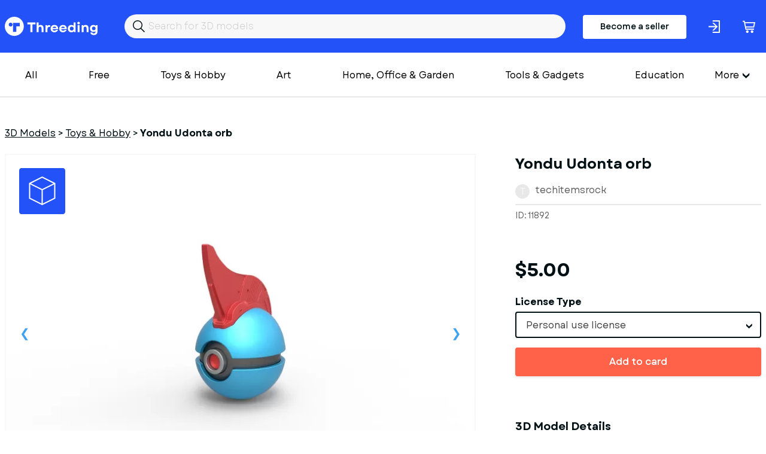

--- FILE ---
content_type: text/html; charset=utf-8
request_url: https://www.threeding.com/3d-model/11892-yondu-udonta-orb
body_size: 8436
content:
<!doctype html>
<html lang="en" class="theme_threeding">
<head>
    <meta charset="utf-8">
    <meta name="viewport" content="width=device-width, initial-scale=1, maximum-scale=1.0, user-scalable=no">
    <link href="/assets/common.css?f45c1a87" rel="stylesheet" type="text/css">
    
    

<title>Yondu Udonta orb  3D Printing Model - Threeding</title><link rel="canonical" href="https://www.threeding.com/3d-model/11892-yondu-udonta-orb"/><meta property="og:title" content="Yondu Udonta orb  3D Printing Model - Threeding" /><meta property="og:url" content="https://www.threeding.com/3d-model/11892-yondu-udonta-orb" /><script type="application/ld+json">{
    "@context": "https:\/\/schema.org\/",
    "@type": "Product",
    "name": "Yondu Udonta orb",
    "image": "https:\/\/cdn.threeding.com\/pi\/t3x0\/4YmtKUSDQ5wRYj8Qbjt3x0-agmg.webp",
    "description": "Model dimensions:\n- ball diameter - 70 mm\n- height - 117.5 mm\n- length - 86.3 mm\n\nThe model consists of parts: Bottom part, Button part 1,2, Central part, Fin, Top part.",
    "brand": {
        "@type": "Brand",
        "name": "Threeding"
    },
    "sku": "THR11892",
    "offers": {
        "@type": "Offer",
        "url": "https:\/\/www.threeding.com\/3d-model\/11892-yondu-udonta-orb",
        "priceCurrency": "USD",
        "price": "5.00",
        "priceValidUntil": "2032-08-10",
        "availability": "https:\/\/schema.org\/InStock",
        "itemCondition": "https:\/\/schema.org\/NewCondition"
    }
}</script><meta name="csrf-token" content="QQ3f7MSOCs1SuMfg2z12TDukrgIgSZFwsIEKm3NFrbombpHcCXzcMSmEeTECQqXdrepUFfVTDFMX2YAsLsfc9MPQ67b5XrF4VQfvsL6Fv2gIocDvvO7PTkkCo89imuAQ">
    <link rel="icon" type="image/x-icon" href="/favicon.ico">

    <!-- Google tag (gtag.js) -->
    <script async src="https://www.googletagmanager.com/gtag/js?id=G-775SS4K18B"></script>
    <script>
		window.dataLayer = window.dataLayer || [];

		function gtag() {
			dataLayer.push(arguments);
		}

		gtag('js', new Date());
		gtag('config', 'G-775SS4K18B', {'anonymize_ip': true});
    </script>

    </head>
<body>

<header>

    <div class="container">
        <div class="inner">
            <a href="/" id="logo">Threeding</a>
            <form id="header-search" method="get" action="/category/all">
                <input id="header-search-input" name="keyword" value="" placeholder="Search for 3D models">
            </form>

                            <a href="/become-seller" class="button-become-seller login-pop">Become a seller</a>
                        
                <div class="login-header login-popup" rel="uxt-header__login-trigger-icon"></div>

            
            <a href="/cart">
                <div class="basket">
                    <div class="icon"></div>
                                            <span id="shopping-cart-count-indicator" class="shopping-cart-count empty"
                              rel="uxt-header__shopping-cart-count">0</span>
                                    </div>
            </a>


        </div>
    </div>


</header>


<div class="main-menu-wrapper">
    <div class="container">


        <nav id="main-menu" itemscope="itemscope" itemtype="https://schema.org/SiteNavigationElement">

            <ul class='visible-links'>
                <li><a href="/category/all">All</a></li>
                <li><a href="/category/free">Free</a>
                </li>

                
                    <li><a href="/category/toys-hobby">Toys &amp; Hobby</a></li>
                
                    <li><a href="/category/art">Art</a></li>
                
                    <li><a href="/category/home-office-garden">Home, Office &amp; Garden</a></li>
                
                    <li><a href="/category/tools-gadgets">Tools &amp; Gadgets</a></li>
                
                    <li><a href="/category/education">Education</a></li>
                
                    <li><a href="/category/fashion">Fashion</a></li>
                
                    <li><a href="/category/historical">Historical</a></li>
                
                    <li><a href="/category/other">Other</a></li>
                
                    <li><a href="/category/adult">Adult</a></li>
                            </ul>
            <div class="wrapper-more">
                <div class="hamburger">More</div>
                <ul class='hidden-links hidden'>
                    
                        
                    
                                                    <li><a href="/category/art">Art</a></li>
                        
                    
                                                    <li><a href="/category/home-office-garden">Home, Office &amp; Garden</a></li>
                        
                    
                                                    <li><a href="/category/tools-gadgets">Tools &amp; Gadgets</a></li>
                        
                    
                                                    <li><a href="/category/education">Education</a></li>
                        
                    
                                                    <li><a href="/category/fashion">Fashion</a></li>
                        
                    
                                                    <li><a href="/category/historical">Historical</a></li>
                        
                    
                                                    <li><a href="/category/other">Other</a></li>
                        
                    
                                                    <li><a href="/category/adult">Adult</a></li>
                        
                                    </ul>
            </div>

            <div class="mobile-main-menu">
                <div class="mobile-menu-header">
                    <div class="mobile-menu-bar-wrapper">
                        <div class="mobile-menu-bar"></div>
                        <div class="mobile-menu-bar"></div>
                        <div class="mobile-menu-bar"></div>
                    </div>
                    <div class="mobile-menu-close"></div>
                    Categories
                </div>
                <ul class="mobile-menu-items">
                    <li><a href="/category/all">All</a></li>
                                            <li><a href="/category/toys-hobby">Toys &amp; Hobby</a></li>
                                            <li><a href="/category/art">Art</a></li>
                                            <li><a href="/category/home-office-garden">Home, Office &amp; Garden</a></li>
                                            <li><a href="/category/tools-gadgets">Tools &amp; Gadgets</a></li>
                                            <li><a href="/category/education">Education</a></li>
                                            <li><a href="/category/fashion">Fashion</a></li>
                                            <li><a href="/category/historical">Historical</a></li>
                                            <li><a href="/category/other">Other</a></li>
                                            <li><a href="/category/adult">Adult</a></li>
                                    </ul>
            </div>
        </nav>


    </div>
</div>
<div id="wrapper-website">


    
    <section class="model-single">
        <div class="container">
            <ol class="breadcrumb" itemscope="" itemtype="https://schema.org/BreadcrumbList">
                <li itemprop="itemListElement" itemscope="" itemtype="https://schema.org/ListItem"
                    class="breadcrumb-item">
                    <a itemprop="item" href="https://www.threeding.com"><span itemprop="name">3D Models</span></a> >
                    <meta itemprop="position" content="1">
                </li>
                <li itemprop="itemListElement" itemscope="" itemtype="https://schema.org/ListItem"
                    class="breadcrumb-item">
                    <a itemprop="item" href="/category/toys-hobby"><span
                                itemprop="name">Toys &amp; Hobby</span></a> >
                    <meta itemprop="position" content="2">
                </li>
                <li class="breadcrumb-item active" itemprop="itemListElement" itemscope=""
                    itemtype="https://schema.org/ListItem">
                    <span itemprop="name" >Yondu Udonta orb</span>
                    <meta itemprop="position" content="3">
                </li>
            </ol>

            <div class="columns">

                <div class="col-xxl-8 col-xl-8">
                    <div id="model-single-inner">

                        <div class="model-single-gallery-wrapper ">

                            <div class="threed-view-button">3d model viewer</div>
                                                            <script>
									var __thr3dv = ["https:\/\/cdn.threeding.com\/3dviewer\/tphG\/4YmtJlhfFJ4254pggFtphG\/1-3WsMNA.3dvx","https:\/\/cdn.threeding.com\/3dviewer\/tphG\/4YmtJlhfFJ4254pggFtphG\/2-12Rtog.3dvx","https:\/\/cdn.threeding.com\/3dviewer\/tphG\/4YmtJlhfFJ4254pggFtphG\/3-49eUtH.3dvx","https:\/\/cdn.threeding.com\/3dviewer\/tphG\/4YmtJlhfFJ4254pggFtphG\/4-b85a5.3dvx","https:\/\/cdn.threeding.com\/3dviewer\/tphG\/4YmtJlhfFJ4254pggFtphG\/5-2WcVkw.3dvx","https:\/\/cdn.threeding.com\/3dviewer\/tphG\/4YmtJlhfFJ4254pggFtphG\/6-YxD3O.3dvx"]
                                </script>
                                <div id="threeding-3d-viewer"></div>
                            

                            <div class="model-gallery">
                                                                    <div>
                                        <div class="frame">
                                            <span class="helper">
                                            <img src="https://cdn.threeding.com/pi/t3x0/4YmtKUSDQ5wRYj8Qbjt3x0-87L0.webp"
                                                 alt="Yondu&#x20;Udonta&#x20;orb - Model preview 1">
                                            </span>
                                        </div>
                                    </div>
                                                                    <div>
                                        <div class="frame">
                                            <span class="helper">
                                            <img src="https://cdn.threeding.com/pi/xCmz/4YmtKe9uZBOKbNq5o6xCmz-oD9c.webp"
                                                 alt="Yondu&#x20;Udonta&#x20;orb - Model preview 2">
                                            </span>
                                        </div>
                                    </div>
                                                                    <div>
                                        <div class="frame">
                                            <span class="helper">
                                            <img src="https://cdn.threeding.com/pi/PUdu/4YmtKlIJWXtVdO2AdmPUdu-hxcs.webp"
                                                 alt="Yondu&#x20;Udonta&#x20;orb - Model preview 3">
                                            </span>
                                        </div>
                                    </div>
                                                                    <div>
                                        <div class="frame">
                                            <span class="helper">
                                            <img src="https://cdn.threeding.com/pi/0QNa/4YmtKsTVV6XeUgldGV0QNa-f8sb.webp"
                                                 alt="Yondu&#x20;Udonta&#x20;orb - Model preview 4">
                                            </span>
                                        </div>
                                    </div>
                                                                    <div>
                                        <div class="frame">
                                            <span class="helper">
                                            <img src="https://cdn.threeding.com/pi/v6oJ/4YmtL50FzS99mHsaZBv6oJ-Y7ma.webp"
                                                 alt="Yondu&#x20;Udonta&#x20;orb - Model preview 5">
                                            </span>
                                        </div>
                                    </div>
                                                                    <div>
                                        <div class="frame">
                                            <span class="helper">
                                            <img src="https://cdn.threeding.com/pi/TYni/4YmtLCdjXcuLYk4I3aTYni-wcT4.webp"
                                                 alt="Yondu&#x20;Udonta&#x20;orb - Model preview 6">
                                            </span>
                                        </div>
                                    </div>
                                                                    <div>
                                        <div class="frame">
                                            <span class="helper">
                                            <img src="https://cdn.threeding.com/pi/d1V7/4YmtLLTg2RdoDV4OCKd1V7-jhpy.webp"
                                                 alt="Yondu&#x20;Udonta&#x20;orb - Model preview 7">
                                            </span>
                                        </div>
                                    </div>
                                                                    <div>
                                        <div class="frame">
                                            <span class="helper">
                                            <img src="https://cdn.threeding.com/pi/MLBp/4YmtLaMvv8Ii32jtyoMLBp-X1HH.webp"
                                                 alt="Yondu&#x20;Udonta&#x20;orb - Model preview 8">
                                            </span>
                                        </div>
                                    </div>
                                                                    <div>
                                        <div class="frame">
                                            <span class="helper">
                                            <img src="https://cdn.threeding.com/pi/ue1v/4YmtLph563UJawxieRue1v-vdQe.webp"
                                                 alt="Yondu&#x20;Udonta&#x20;orb - Model preview 9">
                                            </span>
                                        </div>
                                    </div>
                                                                    <div>
                                        <div class="frame">
                                            <span class="helper">
                                            <img src="https://cdn.threeding.com/pi/wq6k/4YmtM49LpGSe5DUx0Vwq6k-23R8.webp"
                                                 alt="Yondu&#x20;Udonta&#x20;orb - Model preview 10">
                                            </span>
                                        </div>
                                    </div>
                                                                    <div>
                                        <div class="frame">
                                            <span class="helper">
                                            <img src="https://cdn.threeding.com/pi/QcVV/4YmtMKslFRsmReSvNCQcVV-9X7D.webp"
                                                 alt="Yondu&#x20;Udonta&#x20;orb - Model preview 11">
                                            </span>
                                        </div>
                                    </div>
                                                                    <div>
                                        <div class="frame">
                                            <span class="helper">
                                            <img src="https://cdn.threeding.com/pi/XhgN/4YmtMZGVorxuCAPjsVXhgN-qBK2.webp"
                                                 alt="Yondu&#x20;Udonta&#x20;orb - Model preview 12">
                                            </span>
                                        </div>
                                    </div>
                                                                    <div>
                                        <div class="frame">
                                            <span class="helper">
                                            <img src="https://cdn.threeding.com/pi/EaYX/4YmtMkRwLpdkaQoi7kEaYX-I6Gf.webp"
                                                 alt="Yondu&#x20;Udonta&#x20;orb - Model preview 13">
                                            </span>
                                        </div>
                                    </div>
                                                                    <div>
                                        <div class="frame">
                                            <span class="helper">
                                            <img src="https://cdn.threeding.com/pi/GjEs/4YmtMygbUJgDSfJBf1GjEs-egmM.webp"
                                                 alt="Yondu&#x20;Udonta&#x20;orb - Model preview 14">
                                            </span>
                                        </div>
                                    </div>
                                                                    <div>
                                        <div class="frame">
                                            <span class="helper">
                                            <img src="https://cdn.threeding.com/pi/uT3P/4YmtNCQOtV26aGjSk8uT3P-17fSy.webp"
                                                 alt="Yondu&#x20;Udonta&#x20;orb - Model preview 15">
                                            </span>
                                        </div>
                                    </div>
                                                                    <div>
                                        <div class="frame">
                                            <span class="helper">
                                            <img src="https://cdn.threeding.com/pi/2Tj2/4YmtNO1mp6UTLfslig2Tj2-56lN.webp"
                                                 alt="Yondu&#x20;Udonta&#x20;orb - Model preview 16">
                                            </span>
                                        </div>
                                    </div>
                                                                    <div>
                                        <div class="frame">
                                            <span class="helper">
                                            <img src="https://cdn.threeding.com/pi/bpky/4YmtNe4UgZx7B4Dyxlbpky-gB44.webp"
                                                 alt="Yondu&#x20;Udonta&#x20;orb - Model preview 17">
                                            </span>
                                        </div>
                                    </div>
                                                                    <div>
                                        <div class="frame">
                                            <span class="helper">
                                            <img src="https://cdn.threeding.com/pi/ZLfE/4YmtNuzTYsJCoL9vB5ZLfE-gmLd.webp"
                                                 alt="Yondu&#x20;Udonta&#x20;orb - Model preview 18">
                                            </span>
                                        </div>
                                    </div>
                                                                    <div>
                                        <div class="frame">
                                            <span class="helper">
                                            <img src="https://cdn.threeding.com/pi/CMqd/4YmtOAABGqHZ1kZw5nCMqd-Fnau.webp"
                                                 alt="Yondu&#x20;Udonta&#x20;orb - Model preview 19">
                                            </span>
                                        </div>
                                    </div>
                                                                    <div>
                                        <div class="frame">
                                            <span class="helper">
                                            <img src="https://cdn.threeding.com/pi/bNqx/4YmtOMrGUnSg9e0Y04bNqx-HkG8.webp"
                                                 alt="Yondu&#x20;Udonta&#x20;orb - Model preview 20">
                                            </span>
                                        </div>
                                    </div>
                                                                    <div>
                                        <div class="frame">
                                            <span class="helper">
                                            <img src="https://cdn.threeding.com/pi/Nc7y/4YmtOZVyifcTQsyO0kNc7y-13Kd6.webp"
                                                 alt="Yondu&#x20;Udonta&#x20;orb - Model preview 21">
                                            </span>
                                        </div>
                                    </div>
                                                                    <div>
                                        <div class="frame">
                                            <span class="helper">
                                            <img src="https://cdn.threeding.com/pi/7hDQ/4YmtOmDIfM88bBLdcm7hDQ-11ZF.webp"
                                                 alt="Yondu&#x20;Udonta&#x20;orb - Model preview 22">
                                            </span>
                                        </div>
                                    </div>
                                                                    <div>
                                        <div class="frame">
                                            <span class="helper">
                                            <img src="https://cdn.threeding.com/pi/rDQu/4YmtOyn6GGEK9q2yyMrDQu-157D7.webp"
                                                 alt="Yondu&#x20;Udonta&#x20;orb - Model preview 23">
                                            </span>
                                        </div>
                                    </div>
                                                                    <div>
                                        <div class="frame">
                                            <span class="helper">
                                            <img src="https://cdn.threeding.com/pi/aAt2/4YmtPBaAUxPDFa3SJHaAt2-dhhf.webp"
                                                 alt="Yondu&#x20;Udonta&#x20;orb - Model preview 24">
                                            </span>
                                        </div>
                                    </div>
                                                                    <div>
                                        <div class="frame">
                                            <span class="helper">
                                            <img src="https://cdn.threeding.com/pi/zPJa/4YmtPQrhH2sLf4JsUkzPJa-iiEY.webp"
                                                 alt="Yondu&#x20;Udonta&#x20;orb - Model preview 25">
                                            </span>
                                        </div>
                                    </div>
                                                                    <div>
                                        <div class="frame">
                                            <span class="helper">
                                            <img src="https://cdn.threeding.com/pi/zhuY/4YmtPhUXEEj2h9KgPRzhuY-6cVb.webp"
                                                 alt="Yondu&#x20;Udonta&#x20;orb - Model preview 26">
                                            </span>
                                        </div>
                                    </div>
                                                            </div>

                        </div>
                        <div class="model-gallery-navigation ">
                                                            <div><span><img src="https://cdn.threeding.com/pi/t3x0/4YmtKUSDQ5wRYj8Qbjt3x0-XP6n.webp"
                                          alt="Yondu&#x20;Udonta&#x20;orb - Model thumbnail 1"></span>
                                </div>
                                                            <div><span><img src="https://cdn.threeding.com/pi/xCmz/4YmtKe9uZBOKbNq5o6xCmz-NFTe.webp"
                                          alt="Yondu&#x20;Udonta&#x20;orb - Model thumbnail 2"></span>
                                </div>
                                                            <div><span><img src="https://cdn.threeding.com/pi/PUdu/4YmtKlIJWXtVdO2AdmPUdu-XKkx.webp"
                                          alt="Yondu&#x20;Udonta&#x20;orb - Model thumbnail 3"></span>
                                </div>
                                                            <div><span><img src="https://cdn.threeding.com/pi/0QNa/4YmtKsTVV6XeUgldGV0QNa-CW0c.webp"
                                          alt="Yondu&#x20;Udonta&#x20;orb - Model thumbnail 4"></span>
                                </div>
                                                            <div><span><img src="https://cdn.threeding.com/pi/v6oJ/4YmtL50FzS99mHsaZBv6oJ-f9YV.webp"
                                          alt="Yondu&#x20;Udonta&#x20;orb - Model thumbnail 5"></span>
                                </div>
                                                            <div><span><img src="https://cdn.threeding.com/pi/TYni/4YmtLCdjXcuLYk4I3aTYni-Zzkp.webp"
                                          alt="Yondu&#x20;Udonta&#x20;orb - Model thumbnail 6"></span>
                                </div>
                                                            <div><span><img src="https://cdn.threeding.com/pi/d1V7/4YmtLLTg2RdoDV4OCKd1V7-Ws7O.webp"
                                          alt="Yondu&#x20;Udonta&#x20;orb - Model thumbnail 7"></span>
                                </div>
                                                            <div><span><img src="https://cdn.threeding.com/pi/MLBp/4YmtLaMvv8Ii32jtyoMLBp-11cqm.webp"
                                          alt="Yondu&#x20;Udonta&#x20;orb - Model thumbnail 8"></span>
                                </div>
                                                            <div><span><img src="https://cdn.threeding.com/pi/ue1v/4YmtLph563UJawxieRue1v-lCIJ.webp"
                                          alt="Yondu&#x20;Udonta&#x20;orb - Model thumbnail 9"></span>
                                </div>
                                                            <div><span><img src="https://cdn.threeding.com/pi/wq6k/4YmtM49LpGSe5DUx0Vwq6k-8lmv.webp"
                                          alt="Yondu&#x20;Udonta&#x20;orb - Model thumbnail 10"></span>
                                </div>
                                                            <div><span><img src="https://cdn.threeding.com/pi/QcVV/4YmtMKslFRsmReSvNCQcVV-br9n.webp"
                                          alt="Yondu&#x20;Udonta&#x20;orb - Model thumbnail 11"></span>
                                </div>
                                                            <div><span><img src="https://cdn.threeding.com/pi/XhgN/4YmtMZGVorxuCAPjsVXhgN-dpju.webp"
                                          alt="Yondu&#x20;Udonta&#x20;orb - Model thumbnail 12"></span>
                                </div>
                                                            <div><span><img src="https://cdn.threeding.com/pi/EaYX/4YmtMkRwLpdkaQoi7kEaYX-ZDYJ.webp"
                                          alt="Yondu&#x20;Udonta&#x20;orb - Model thumbnail 13"></span>
                                </div>
                                                            <div><span><img src="https://cdn.threeding.com/pi/GjEs/4YmtMygbUJgDSfJBf1GjEs-qoe8.webp"
                                          alt="Yondu&#x20;Udonta&#x20;orb - Model thumbnail 14"></span>
                                </div>
                                                            <div><span><img src="https://cdn.threeding.com/pi/uT3P/4YmtNCQOtV26aGjSk8uT3P-mPed.webp"
                                          alt="Yondu&#x20;Udonta&#x20;orb - Model thumbnail 15"></span>
                                </div>
                                                            <div><span><img src="https://cdn.threeding.com/pi/2Tj2/4YmtNO1mp6UTLfslig2Tj2-JZWX.webp"
                                          alt="Yondu&#x20;Udonta&#x20;orb - Model thumbnail 16"></span>
                                </div>
                                                            <div><span><img src="https://cdn.threeding.com/pi/bpky/4YmtNe4UgZx7B4Dyxlbpky-x1Pi.webp"
                                          alt="Yondu&#x20;Udonta&#x20;orb - Model thumbnail 17"></span>
                                </div>
                                                            <div><span><img src="https://cdn.threeding.com/pi/ZLfE/4YmtNuzTYsJCoL9vB5ZLfE-10OC0.webp"
                                          alt="Yondu&#x20;Udonta&#x20;orb - Model thumbnail 18"></span>
                                </div>
                                                            <div><span><img src="https://cdn.threeding.com/pi/CMqd/4YmtOAABGqHZ1kZw5nCMqd-dxBL.webp"
                                          alt="Yondu&#x20;Udonta&#x20;orb - Model thumbnail 19"></span>
                                </div>
                                                            <div><span><img src="https://cdn.threeding.com/pi/bNqx/4YmtOMrGUnSg9e0Y04bNqx-17R1L.webp"
                                          alt="Yondu&#x20;Udonta&#x20;orb - Model thumbnail 20"></span>
                                </div>
                                                            <div><span><img src="https://cdn.threeding.com/pi/Nc7y/4YmtOZVyifcTQsyO0kNc7y-8bb4.webp"
                                          alt="Yondu&#x20;Udonta&#x20;orb - Model thumbnail 21"></span>
                                </div>
                                                            <div><span><img src="https://cdn.threeding.com/pi/7hDQ/4YmtOmDIfM88bBLdcm7hDQ-8T1B.webp"
                                          alt="Yondu&#x20;Udonta&#x20;orb - Model thumbnail 22"></span>
                                </div>
                                                            <div><span><img src="https://cdn.threeding.com/pi/rDQu/4YmtOyn6GGEK9q2yyMrDQu-RzRk.webp"
                                          alt="Yondu&#x20;Udonta&#x20;orb - Model thumbnail 23"></span>
                                </div>
                                                            <div><span><img src="https://cdn.threeding.com/pi/aAt2/4YmtPBaAUxPDFa3SJHaAt2-Y86N.webp"
                                          alt="Yondu&#x20;Udonta&#x20;orb - Model thumbnail 24"></span>
                                </div>
                                                            <div><span><img src="https://cdn.threeding.com/pi/zPJa/4YmtPQrhH2sLf4JsUkzPJa-SZs.webp"
                                          alt="Yondu&#x20;Udonta&#x20;orb - Model thumbnail 25"></span>
                                </div>
                                                            <div><span><img src="https://cdn.threeding.com/pi/zhuY/4YmtPhUXEEj2h9KgPRzhuY-CPA1.webp"
                                          alt="Yondu&#x20;Udonta&#x20;orb - Model thumbnail 26"></span>
                                </div>
                                                    </div>


                    </div>

                </div>
                <div class="col-xxl-4 col-xl-4">
                    <h1 >Yondu Udonta orb</h1>
                    <div id="seller-details">
                        <div id="avatar-container">
                            <div id="avatar-letter">t</div>
                        </div>
                        <a href="/designer/techitemsrock">techitemsrock</a>
                    </div>

                    <div id="general-info">
                        <div>
                            ID: 11892
                        </div>
                        <div>

                        </div>

                    </div>
                                                                        <div id="model-price">$5.00</div>
                            <form id="add-to-cart-form" method="post">
                                <input type="hidden" name="_token" value="QQ3f7MSOCs1SuMfg2z12TDukrgIgSZFwsIEKm3NFrbombpHcCXzcMSmEeTECQqXdrepUFfVTDFMX2YAsLsfc9MPQ67b5XrF4VQfvsL6Fv2gIocDvvO7PTkkCo89imuAQ" />
                                <div class="form-error-container"></div>
                                <div class="form-group" style="margin-bottom:16px;">
                                    <input type="hidden" name="model_id" value="11892"/>
                                    <label>License Type</label>

                                    <select class="form-control styled-select" name="license_id">
                                                                                    <option value="1"
                                                    data-price-before-tax="$5.00">Personal use license</option>
                                        
                                    </select>

                                </div>
                                <button class="btn btn-orange btn-fw with-static-loader" rel="uxt-purchase-model-form__button">Add to card</button>
                            </form>
                                            
                    <div class="model-single-details">
                        <h2>3D Model Details</h2>
                        <ul>
                            <li>
                                <div id="texture">
                                    <div class="icon"></div>
                                    Texture: <b>No</b></div>
                            </li>
                            <li>
                                <div id="multipart-model">
                                    <div class="icon"></div>
                                    Multipart model: <b>Yes</b></div>
                            </li>
                            <li>
                                <div id="file-format">
                                    <div class="icon"></div>
                                    File format: <b>stl</b></div>
                            </li>
                            <li>
                                <div id="file-size">
                                    <div class="icon"></div>
                                    File size: <b> 15.99 MB</b></div>
                            </li>
                            <li>
                                <div id="upload-date">
                                    <div class="icon"></div>
                                    Upload date: <b>03/20/2022</b></div>
                            </li>
                            <li>
                                <div id="last-update">
                                    <div class="icon"></div>
                                    Last update: <b>03/20/2022</b></div>
                            </li>
                        </ul>
                    </div>


                </div>
                <div class="col-xxl-6 col-xs-12">
                    <div class="model-single-description">
                        <div class="model-single-description-title">Description</div>
                        <div >Model dimensions:<br />
- ball diameter - 70 mm<br />
- height - 117.5 mm<br />
- length - 86.3 mm<br />
<br />
The model consists of parts: Bottom part, Button part 1,2, Central part, Fin, Top part.</div>
                    </div>
                    <div class="model-single-tag">
                        <div class="model-single-tag-title">Tags</div>
                        <ul>
                                                                                                <li><a href="/tag/toy"
                                           >toy</a>
                                    </li>
                                    
                                                                                                <li><a href="/tag/container"
                                           >container</a>
                                    </li>
                                    
                                                                                                <li><a href="/tag/printable"
                                           >printable</a>
                                    </li>
                                    
                                                                                                <li><a href="/tag/print"
                                           >print</a>
                                    </li>
                                    
                                                                                                <li><a href="/tag/concept"
                                           >concept</a>
                                    </li>
                                    
                                                                                                    <li >yondu</li>
                                
                                                                                                    <li >udonta</li>
                                
                                                                                                    <li >yonduudonta</li>
                                
                                                    </ul>
                    </div>
                    <div class="report-this-design" data-model-id="11892">Report this design</div>
                </div>
                <div class="col-xxl-4 col-xxl-2-offset th-mt50-sm">
                                            
                        <script async src="https://pagead2.googlesyndication.com/pagead/js/adsbygoogle.js?client=ca-pub-7093383130684884"
        crossorigin="anonymous"></script>
<!-- Product inner page -->
<ins class="adsbygoogle"
     style="display:block"
     data-ad-client="ca-pub-7093383130684884"
     data-ad-slot="4635485984"
     data-ad-format="auto"
     data-full-width-responsive="true"></ins>
<script>
	(adsbygoogle = window.adsbygoogle || []).push({});
</script>                    
                </div>
            </div>

        </div>


    </section>
    <section class="model-seller-more">
        <div class="container">
            <div class="columns">
                <div class="col-xl-6 text-xl-left text-xs-left">
                    <h3>More models from <b>techitemsrock</b></h3>
                </div>
                <div class="col-xl-6 text-xl-right text-xs-left">
                    <a class="view-all" href="/designer/techitemsrock">See all &#8594;</a>
                </div>
            </div>
        </div>
    </section>

    <section class="models-listing th-mb102-lg">
        <div class="container">
            <div class="columns">
                                                    <div class="col-xxl-3 col-xl-3 col-md-4 col-xs-6">
                        <div class="item">
                            <a href="/3d-model/28122-dirt-silver-crown-car-while-turning-scale-1-25">
                                <div class="preview">
                                                                            <img class="bottom" alt="" src="https://cdn.threeding.com/pi/Md2z/4tk1pHMo3QWIWZGY9GMd2z-DpJb.webp"/>
                                                                                    <img class="top" alt="" src="https://cdn.threeding.com/pi/UfVH/4tk1szNu6nLyVFqNOVUfVH-mElA.webp"/>
                                                                            
                                </div>
                            </a>
                            <a href="/3d-model/28122-dirt-silver-crown-car-while-turning-scale-1-25"
                               class="title ">Dirt Silver Crown Car while turning Scale 1:25</a>
                            techitemsrock
                            <p class="price"> $30.00 </p>
                        </div>
                    </div>
                                    <div class="col-xxl-3 col-xl-3 col-md-4 col-xs-6">
                        <div class="item">
                            <a href="/3d-model/28102-wheel-set-of-dirt-silver-crown-car-scale-1-25">
                                <div class="preview">
                                                                            <img class="bottom" alt="" src="https://cdn.threeding.com/pi/YTXb/4tjJl014eJRRi2ORT2YTXb-ZPLL.webp"/>
                                                                                    <img class="top" alt="" src="https://cdn.threeding.com/pi/qswb/4tjJmwQyUnr1RMoLb1qswb-pVxx.webp"/>
                                                                            
                                </div>
                            </a>
                            <a href="/3d-model/28102-wheel-set-of-dirt-silver-crown-car-scale-1-25"
                               class="title ">Wheel Set of Dirt Silver Crown Car Scale 1:25</a>
                            techitemsrock
                            <p class="price"> $7.00 </p>
                        </div>
                    </div>
                                    <div class="col-xxl-3 col-xl-3 col-md-4 col-xs-6">
                        <div class="item">
                            <a href="/3d-model/28101-dirt-silver-crown-car-base-scale-1-25">
                                <div class="preview">
                                                                            <img class="bottom" alt="" src="https://cdn.threeding.com/pi/Hn2b/4tjIyoH0WTqTXO1oYEHn2b-lZ0k.webp"/>
                                                                                    <img class="top" alt="" src="https://cdn.threeding.com/pi/esaM/4tjJ2Kzqmh4gXd7jiResaM-89Qn.webp"/>
                                                                            
                                </div>
                            </a>
                            <a href="/3d-model/28101-dirt-silver-crown-car-base-scale-1-25"
                               class="title ">Dirt Silver Crown Car Base Scale 1:25</a>
                            techitemsrock
                            <p class="price"> $20.00 </p>
                        </div>
                    </div>
                                    <div class="col-xxl-3 col-xl-3 col-md-4 col-xs-6">
                        <div class="item">
                            <a href="/3d-model/28100-dirt-silver-crown-car-scale-1-25">
                                <div class="preview">
                                                                            <img class="bottom" alt="" src="https://cdn.threeding.com/pi/Zmpc/4tjGHXPKylLyv5Wc8kZmpc-K3ul.webp"/>
                                                                                    <img class="top" alt="" src="https://cdn.threeding.com/pi/6ZJC/4tjGLgSE0qWgCGzXtP6ZJC-Prsl.webp"/>
                                                                            
                                </div>
                            </a>
                            <a href="/3d-model/28100-dirt-silver-crown-car-scale-1-25"
                               class="title ">Dirt Silver Crown Car Scale 1:25</a>
                            techitemsrock
                            <p class="price"> $30.00 </p>
                        </div>
                    </div>
                                    <div class="col-xxl-3 col-xl-3 col-md-4 col-xs-6">
                        <div class="item">
                            <a href="/3d-model/28098-wheel-set-of-pavement-silver-crown-car-scale-1-25">
                                <div class="preview">
                                                                            <img class="bottom" alt="" src="https://cdn.threeding.com/pi/K0A5/4tiHLfvpOLCquJMqVCK0A5-Xgmh.webp"/>
                                                                                    <img class="top" alt="" src="https://cdn.threeding.com/pi/yeF4/4tiHMvWGzlpqrZ0TAvyeF4-ndDP.webp"/>
                                                                            
                                </div>
                            </a>
                            <a href="/3d-model/28098-wheel-set-of-pavement-silver-crown-car-scale-1-25"
                               class="title ">Wheel Set of Pavement Silver Crown Car Scale 1:25</a>
                            techitemsrock
                            <p class="price"> $7.00 </p>
                        </div>
                    </div>
                                    <div class="col-xxl-3 col-xl-3 col-md-4 col-xs-6">
                        <div class="item">
                            <a href="/3d-model/28097-tail-tank-of-silver-crown-car-scale-1-25">
                                <div class="preview">
                                                                            <img class="bottom" alt="" src="https://cdn.threeding.com/pi/UXG1/4tiGlvDLCveruN0O6uUXG1-B9Mi.webp"/>
                                                                                    <img class="top" alt="" src="https://cdn.threeding.com/pi/R2YL/4tiGnVNWSco2sT20rRR2YL-151ZT.webp"/>
                                                                            
                                </div>
                            </a>
                            <a href="/3d-model/28097-tail-tank-of-silver-crown-car-scale-1-25"
                               class="title ">Tail tank of Silver Crown Car Scale 1:25</a>
                            techitemsrock
                            <p class="price"> $2.50 </p>
                        </div>
                    </div>
                                    <div class="col-xxl-3 col-xl-3 col-md-4 col-xs-6">
                        <div class="item">
                            <a href="/3d-model/28095-frame-of-silver-crown-car-scale-1-25">
                                <div class="preview">
                                                                            <img class="bottom" alt="" src="https://cdn.threeding.com/pi/cPEK/4tiCykcr7Pciq5z522cPEK-GJI2.webp"/>
                                                                                    <img class="top" alt="" src="https://cdn.threeding.com/pi/4Tkf/4tiD0vm4yMUCVz2fI34Tkf-iMBu.webp"/>
                                                                            
                                </div>
                            </a>
                            <a href="/3d-model/28095-frame-of-silver-crown-car-scale-1-25"
                               class="title ">Frame of Silver Crown Car Scale 1:25</a>
                            techitemsrock
                            <p class="price"> $5.00 </p>
                        </div>
                    </div>
                                    <div class="col-xxl-3 col-xl-3 col-md-4 col-xs-6">
                        <div class="item">
                            <a href="/3d-model/28091-engine-of-silver-crown-car-scale-1-25">
                                <div class="preview">
                                                                            <img class="bottom" alt="" src="https://cdn.threeding.com/pi/Pkg7/4tiCIFG7FHe6AuwJQ1Pkg7-CQdP.webp"/>
                                                                                    <img class="top" alt="" src="https://cdn.threeding.com/pi/pKxQ/4tiCKZD17uld6mwpeKpKxQ-QXk0.webp"/>
                                                                            
                                </div>
                            </a>
                            <a href="/3d-model/28091-engine-of-silver-crown-car-scale-1-25"
                               class="title ">Engine of Silver Crown Car Scale 1:25</a>
                            techitemsrock
                            <p class="price"> $5.00 </p>
                        </div>
                    </div>
                                    <div class="col-xxl-3 col-xl-3 col-md-4 col-xs-6">
                        <div class="item">
                            <a href="/3d-model/28086-pavement-silver-crown-car-base-scale-1-25">
                                <div class="preview">
                                                                            <img class="bottom" alt="" src="https://cdn.threeding.com/pi/LehE/4tiBaEciMFhhKqHD8DLehE-pvQL.webp"/>
                                                                                    <img class="top" alt="" src="https://cdn.threeding.com/pi/sJay/4tiBdeNxYJZTAKSDq2sJay-Wd5O.webp"/>
                                                                            
                                </div>
                            </a>
                            <a href="/3d-model/28086-pavement-silver-crown-car-base-scale-1-25"
                               class="title ">Pavement Silver Crown Car Base Scale 1:25</a>
                            techitemsrock
                            <p class="price"> $20.00 </p>
                        </div>
                    </div>
                
            </div>
        </div>
    </section>

    <section class="model-seller-more">
        <div class="container">
            <div class="columns">
                <div class="col-xl-6 text-xl-left text-xs-left">
                    <h3>More from category <b>Toys &amp; Hobby</b></h3>
                </div>
            </div>
        </div>
    </section>

    <section class="models-listing th-mb102-lg">
        <div class="container">
            <div class="columns">
                                                    <div class="col-xxl-3 col-xl-3 col-md-4 col-xs-6">
                        <div class="item">
                            <a href="/3d-model/28136-bmw-e36-headlight-washer-cap">
                                <div class="preview">
                                                                            <img class="bottom" alt="" src="https://cdn.threeding.com/pi/c5Zd/4tkqSFSme8yuiZe3MXc5Zd-lJCq.webp"/>
                                                                                    <img class="top" alt="" src="https://cdn.threeding.com/pi/c5Zd/4tkqSFSme8yuiZe3MXc5Zd-lJCq.webp"/>
                                                                            
                                </div>
                            </a>
                            <a href="/3d-model/28136-bmw-e36-headlight-washer-cap"
                               class="title ">BMW E36 headlight washer cap</a>
                            3ding_hr
                            <p class="price"> $3.05 </p>
                        </div>
                    </div>
                                    <div class="col-xxl-3 col-xl-3 col-md-4 col-xs-6">
                        <div class="item">
                            <a href="/3d-model/28133-colt-original-brawl-stars">
                                <div class="preview">
                                                                            <img class="bottom" alt="" src="https://cdn.threeding.com/pi/z9GD/4tkDLe1jn3TGf11Tzqz9GD-ZQW7.webp"/>
                                                                                    <img class="top" alt="" src="https://cdn.threeding.com/pi/z9GD/4tkDLe1jn3TGf11Tzqz9GD-ZQW7.webp"/>
                                                                            
                                </div>
                            </a>
                            <a href="/3d-model/28133-colt-original-brawl-stars"
                               class="title ">Colt (Original) - Brawl Stars</a>
                            3d_stars
                            <p class="price"> $3.99 </p>
                        </div>
                    </div>
                                    <div class="col-xxl-3 col-xl-3 col-md-4 col-xs-6">
                        <div class="item">
                            <a href="/3d-model/28132-lola-original-brawl-stars">
                                <div class="preview">
                                                                            <img class="bottom" alt="" src="https://cdn.threeding.com/pi/TKGa/4tkAOl8VzIITYyroOZTKGa-Yp5.webp"/>
                                                                                    <img class="top" alt="" src="https://cdn.threeding.com/pi/TKGa/4tkAOl8VzIITYyroOZTKGa-Yp5.webp"/>
                                                                            
                                </div>
                            </a>
                            <a href="/3d-model/28132-lola-original-brawl-stars"
                               class="title ">Lola (Original) - Brawl Stars</a>
                            3d_stars
                            <p class="price"> $3.99 </p>
                        </div>
                    </div>
                                    <div class="col-xxl-3 col-xl-3 col-md-4 col-xs-6">
                        <div class="item">
                            <a href="/3d-model/28122-dirt-silver-crown-car-while-turning-scale-1-25">
                                <div class="preview">
                                                                            <img class="bottom" alt="" src="https://cdn.threeding.com/pi/Md2z/4tk1pHMo3QWIWZGY9GMd2z-DpJb.webp"/>
                                                                                    <img class="top" alt="" src="https://cdn.threeding.com/pi/UfVH/4tk1szNu6nLyVFqNOVUfVH-mElA.webp"/>
                                                                            
                                </div>
                            </a>
                            <a href="/3d-model/28122-dirt-silver-crown-car-while-turning-scale-1-25"
                               class="title ">Dirt Silver Crown Car while turning Scale 1:25</a>
                            techitemsrock
                            <p class="price"> $30.00 </p>
                        </div>
                    </div>
                                    <div class="col-xxl-3 col-xl-3 col-md-4 col-xs-6">
                        <div class="item">
                            <a href="/3d-model/28113-classic-spinning-top">
                                <div class="preview">
                                                                            <img class="bottom" alt="" src="https://cdn.threeding.com/pi/vmUc/4tjuj7pJrjGUD8qOaEvmUc-eCuP.webp"/>
                                                                                    <img class="top" alt="" src="https://cdn.threeding.com/pi/M4ms/4tjukZSeoLRDBfJmoaM4ms-YQ5J.webp"/>
                                                                            
                                </div>
                            </a>
                            <a href="/3d-model/28113-classic-spinning-top"
                               class="title ">Classic Spinning Top</a>
                            serhiishm
                            <p class="price"> $0.00 </p>
                        </div>
                    </div>
                                    <div class="col-xxl-3 col-xl-3 col-md-4 col-xs-6">
                        <div class="item">
                            <a href="/3d-model/28105-berlin-tower-construction-set-with-heart">
                                <div class="preview">
                                                                            <img class="bottom" alt="" src="https://cdn.threeding.com/pi/gL9Y/4tjLuw3dPqGKmzP8Q1gL9Y-16bve.webp"/>
                                                                                    <img class="top" alt="" src="https://cdn.threeding.com/pi/RcTY/4tjLwOxcby95T6HqBNRcTY-9Hm4.webp"/>
                                                                            
                                </div>
                            </a>
                            <a href="/3d-model/28105-berlin-tower-construction-set-with-heart"
                               class="title ">Berlin Tower Construction Set with Heart</a>
                            serhiishm
                            <p class="price"> $5.00 </p>
                        </div>
                    </div>
                                    <div class="col-xxl-3 col-xl-3 col-md-4 col-xs-6">
                        <div class="item">
                            <a href="/3d-model/28104-rocking-horse-toy">
                                <div class="preview">
                                                                            <img class="bottom" alt="" src="https://cdn.threeding.com/pi/Xr48/4tjLdVXyn85J0p0ibvXr48-IbDt.webp"/>
                                                                                    <img class="top" alt="" src="https://cdn.threeding.com/pi/QBpH/4tjLeA9mqTNC55KMzHQBpH-GODH.webp"/>
                                                                            
                                </div>
                            </a>
                            <a href="/3d-model/28104-rocking-horse-toy"
                               class="title ">Rocking Horse Toy</a>
                            serhiishm
                            <p class="price"> $5.00 </p>
                        </div>
                    </div>
                                    <div class="col-xxl-3 col-xl-3 col-md-4 col-xs-6">
                        <div class="item">
                            <a href="/3d-model/28102-wheel-set-of-dirt-silver-crown-car-scale-1-25">
                                <div class="preview">
                                                                            <img class="bottom" alt="" src="https://cdn.threeding.com/pi/YTXb/4tjJl014eJRRi2ORT2YTXb-ZPLL.webp"/>
                                                                                    <img class="top" alt="" src="https://cdn.threeding.com/pi/qswb/4tjJmwQyUnr1RMoLb1qswb-pVxx.webp"/>
                                                                            
                                </div>
                            </a>
                            <a href="/3d-model/28102-wheel-set-of-dirt-silver-crown-car-scale-1-25"
                               class="title ">Wheel Set of Dirt Silver Crown Car Scale 1:25</a>
                            techitemsrock
                            <p class="price"> $7.00 </p>
                        </div>
                    </div>
                                    <div class="col-xxl-3 col-xl-3 col-md-4 col-xs-6">
                        <div class="item">
                            <a href="/3d-model/28101-dirt-silver-crown-car-base-scale-1-25">
                                <div class="preview">
                                                                            <img class="bottom" alt="" src="https://cdn.threeding.com/pi/Hn2b/4tjIyoH0WTqTXO1oYEHn2b-lZ0k.webp"/>
                                                                                    <img class="top" alt="" src="https://cdn.threeding.com/pi/esaM/4tjJ2Kzqmh4gXd7jiResaM-89Qn.webp"/>
                                                                            
                                </div>
                            </a>
                            <a href="/3d-model/28101-dirt-silver-crown-car-base-scale-1-25"
                               class="title ">Dirt Silver Crown Car Base Scale 1:25</a>
                            techitemsrock
                            <p class="price"> $20.00 </p>
                        </div>
                    </div>
                
            </div>
        </div>
    </section>



<div class="modal-wrapper">
    <div class="modal-wrapper-inner">
        <div class="close-modal-button"></div>
        <div class="model-wrapper-inner-container"></div>
    </div>
</div>
</div>
<footer>
    <div id="wrapper-footer-upper">
        <div class="container">
            <div class="columns">
                <div class="col-xxl-7 col-lg-7 col-md-12">
                    <a href="/" id="logo">Threeding</a>
                </div>
                <div class="col-xxl-5 col-lg-5 col-md-12">

                    <ul class="footer-social-links">
                        <li><a target="_blank" href="https://www.facebook.com/Threeding"><span
                                        class="facebok-white-icon"></span></a></li>
                        <li><a target="_blank" href="https://www.instagram.com/threedingdotcom/"><span
                                        class="instagram-white-icon"></span></a></li>
                        <li><a target="_blank" href="https://twitter.com/Threeding"><span
                                        class="twitter-white-icon"></span></a></li>
                                                                        <li><a target="_blank" href="https://www.youtube.com/c/Threeding"><span
                                        class="youtube-white-icon"></span></a></li>
                    </ul>

                </div>
            </div>
        </div>
    </div>
    <div id="wrapper-footer-middle">
        <div class="container">
            <div class="inner">
                <div class="footer-info-box">
                    <div class="footer-info-box-title">Company</div>
                    <ul>
                        <li><a href="/about-us">About us</a></li>
                        <li><a href="/contact-us">Contact us</a></li>
                    </ul>
                </div>
                <div class="footer-info-box">
                    <div class="footer-info-box-title">More</div>
                    <ul>
                        <li><a href="/blog">Blog</a></li>
                        <li><a href="/links">Links</a></li>
                    </ul>
                </div>
                <div class="footer-info-box">
                    <div class="footer-info-box-title">Help</div>
                    <ul>
                        <li><a href="/design-guide">Design guide</a></li>
                        <li><a href="/faq">FAQ</a></li>
                        <li><a href="/support">Support</a></li>
                    </ul>
                </div>
                <div class="footer-info-box">
                    <div class="footer-info-box-title">Legal</div>
                    <ul>
                        <li><a href="/terms-and-conditions">Terms & Conditions</a></li>
                        <li><a href="/privacy-policy">Privacy Policy</a></li>
                        <li><a href="/licensing">Licensing</a></li>
                    </ul>
                </div>
            </div>
            <div class="inner">
                    <form id="footer-newsletter" action="" method="POST">

                        <div class="form-group">
                            <label>Join our newsletter</label>
                            <input id="footer-newsletter-input" type="text" name="email" placeholder="Your email"/>
                        </div>
                        <div class="form-button">
                            <button type="submit" class="btn btn-primary" value="Send">Sign me up</button>
                        </div>
                        <div class="form-error-container"></div>
                        <div class="footer-newsletter-legend">By subscribing to our newsletter, you agree to receive
                            emails from threeding.com
                        </div>
                    </form>
            </div>

            <div class="inner">
                <ul class="footer-social-links-mobile">
                    <li><a target="_blank" href="https://www.facebook.com/Threeding"><span
                                    class="facebok-white-icon"></span></a></li>
                    <li><a target="_blank" href="https://www.facebook.com/Threeding"><span
                                    class="instagram-white-icon"></span></a></li>
                    <li><a target="_blank" href="https://www.facebook.com/Threeding"><span
                                    class="twitter-white-icon"></span></a></li>
                    <li><a target="_blank" href="https://www.facebook.com/Threeding"><span
                                    class="youtube-white-icon"></span></a></li>
                </ul>
            </div>
        </div>
    </div>


    <div class="footer-bar">
        <div class="container">
            <div class="columns">
                <div class="col-md-12 text-center">
                    Copyright &copy; 2014-2026 Threeding. All rights reserved. <a href="#"
                                                                                                   data-cc="c-settings"
                                                                                                   id="cookie-settings">Cookies
                        Settings</a>
                </div>
            </div>
        </div>
    </div>

</footer>

<script src="/assets/common.js?f45c1a87"></script>
    <script src="/assets/product_view.js?f45c1a87"></script>

</body>
</html>

--- FILE ---
content_type: text/html; charset=utf-8
request_url: https://www.google.com/recaptcha/api2/aframe
body_size: 266
content:
<!DOCTYPE HTML><html><head><meta http-equiv="content-type" content="text/html; charset=UTF-8"></head><body><script nonce="IoxZsjjYTIm_4Br7kSyrbw">/** Anti-fraud and anti-abuse applications only. See google.com/recaptcha */ try{var clients={'sodar':'https://pagead2.googlesyndication.com/pagead/sodar?'};window.addEventListener("message",function(a){try{if(a.source===window.parent){var b=JSON.parse(a.data);var c=clients[b['id']];if(c){var d=document.createElement('img');d.src=c+b['params']+'&rc='+(localStorage.getItem("rc::a")?sessionStorage.getItem("rc::b"):"");window.document.body.appendChild(d);sessionStorage.setItem("rc::e",parseInt(sessionStorage.getItem("rc::e")||0)+1);localStorage.setItem("rc::h",'1770022974191');}}}catch(b){}});window.parent.postMessage("_grecaptcha_ready", "*");}catch(b){}</script></body></html>

--- FILE ---
content_type: image/svg+xml
request_url: https://www.threeding.com/assets/images/logo-threeding-white.9abee1669aa6e150c4c2.svg
body_size: 1175
content:
<svg width="156" height="32" viewBox="0 0 156 32" fill="none" xmlns="http://www.w3.org/2000/svg">
<g clip-path="url(#clip0_415:1486)">
<path d="M16 0C7.16606 0 0 7.16606 0 16C0 24.8339 7.16606 32 16 32C24.8339 32 32 24.8339 32 16C32 7.16606 24.8339 0 16 0ZM9.81333 16.3976C8.0097 16.3976 6.55515 14.9333 6.55515 13.1394C6.55515 11.3358 8.0097 9.88121 9.81333 9.88121C11.6073 9.88121 13.0715 11.3358 13.0715 13.1394C13.0715 14.943 11.617 16.3976 9.81333 16.3976ZM25.1442 16H19.4327V25.1442H13.7212V10.2885H25.1539V16H25.1442Z" fill="white"/>
<path d="M42.9869 12.7612H38.0317V9.43518H51.4814V12.7612H46.5263V25.6873H42.9772V12.7612H42.9869Z" fill="white"/>
<path d="M53.4887 9.43518H56.8826V14.8752C57.7748 14.0703 58.9966 13.6728 60.3154 13.6728C63.3505 13.6728 65.1735 15.68 65.1735 18.9382V25.697H61.7796V19.2776C61.7796 17.5612 60.9069 16.5818 59.462 16.5818C57.9008 16.5818 56.8729 17.697 56.8729 19.5491V25.7067H53.479V9.43518H53.4887Z" fill="white"/>
<path d="M68.335 13.983H70.8562L71.3022 15.5442C72.0586 14.4485 73.1544 13.983 74.8707 13.983H76.141V17.057H74.8513C72.9119 17.057 71.7289 17.9976 71.7289 20.5091V25.6873H68.335V13.983Z" fill="white"/>
<path d="M77.062 19.8207C77.062 16.1843 79.6705 13.6631 83.462 13.6631C87.4766 13.6631 90.0172 16.514 89.8135 20.8001H80.4269C80.7372 22.4098 81.9396 23.2728 83.4814 23.2728C84.5966 23.2728 85.5953 22.8267 86.1578 22.051H89.5905C88.5626 24.5237 86.2935 25.9976 83.4135 25.9976C79.6414 25.9976 77.062 23.4764 77.062 19.8207ZM86.5359 18.6667C86.1578 17.2413 85.0426 16.3685 83.4814 16.3685C81.9881 16.3685 80.8244 17.2413 80.4463 18.6667H86.5359Z" fill="white"/>
<path d="M91.5298 19.8207C91.5298 16.1843 94.1383 13.6631 97.9298 13.6631C101.944 13.6631 104.485 16.514 104.281 20.8001H94.8946C95.2049 22.4098 96.4074 23.2728 97.9492 23.2728C99.0643 23.2728 100.063 22.8267 100.626 22.051H104.058C103.03 24.5237 100.761 25.9976 97.8813 25.9976C94.1189 25.9976 91.5298 23.4764 91.5298 19.8207ZM101.013 18.6667C100.635 17.2413 99.5201 16.3685 97.9589 16.3685C96.4655 16.3685 95.3019 17.2413 94.9237 18.6667H101.013Z" fill="white"/>
<path d="M106.007 19.8206C106.007 16.2328 108.48 13.6631 111.961 13.6631C113.406 13.6631 114.686 14.1091 115.685 14.8849V9.43518H119.079V25.6873H116.558L116.16 24.3491C115.113 25.3964 113.658 25.9976 111.971 25.9976C108.48 25.9976 106.007 23.457 106.007 19.8206ZM112.582 23.0788C114.473 23.0788 115.792 21.7406 115.792 19.8206C115.792 17.9297 114.473 16.5625 112.582 16.5625C110.662 16.5625 109.353 17.92 109.353 19.8206C109.353 21.7406 110.672 23.0788 112.582 23.0788Z" fill="white"/>
<path d="M124.16 8.45581C125.45 8.45581 126.342 9.32854 126.342 10.5697C126.342 11.8207 125.45 12.6837 124.16 12.6837C122.871 12.6837 121.979 11.811 121.979 10.5697C121.979 9.32854 122.871 8.45581 124.16 8.45581ZM122.463 13.9831H125.857V25.6873H122.463V13.9831V13.9831Z" fill="white"/>
<path d="M129.242 13.983H131.763L132.122 15.3018C133.062 14.2061 134.459 13.6727 136.02 13.6727C139.074 13.6727 140.926 15.7285 140.926 18.9576V25.697H137.533V19.3164C137.533 17.6 136.66 16.5721 135.215 16.5721C133.654 16.5721 132.626 17.7067 132.626 19.5588V25.6873H129.232V13.983H129.242Z" fill="white"/>
<path d="M143.855 26.2885H147.152C147.394 27.3164 148.335 27.8982 149.741 27.8982C151.593 27.8982 152.553 26.9382 152.553 25.0473V24.223C151.593 24.96 150.342 25.3867 148.936 25.3867C145.639 25.3867 143.273 22.9527 143.273 19.52C143.273 16.1067 145.639 13.6727 148.936 13.6727C150.614 13.6727 152.039 14.2545 153.057 15.2824L153.416 13.9927H155.937V25.057C155.937 28.5576 153.552 30.6521 149.809 30.6521C146.415 30.6424 144.146 28.9842 143.855 26.2885ZM149.654 22.5648C151.438 22.5648 152.708 21.3139 152.708 19.5103C152.708 17.7261 151.438 16.4752 149.654 16.4752C147.869 16.4752 146.618 17.7261 146.618 19.5103C146.618 21.3139 147.869 22.5648 149.654 22.5648Z" fill="white"/>
</g>
<defs>
<clipPath id="clip0_415:1486">
<rect width="155.937" height="32" fill="white"/>
</clipPath>
</defs>
</svg>


--- FILE ---
content_type: image/svg+xml
request_url: https://www.threeding.com/assets/images/modal-close-icon.314211232bad11bac38d.svg
body_size: -305
content:
<svg width="14" height="14" viewBox="0 0 14 14" fill="none" xmlns="http://www.w3.org/2000/svg">
<path d="M1.80018 13.488L6.74418 8.544L11.6882 13.488L13.4402 11.712L8.49618 6.768L13.4882 1.776L11.7362 0L6.74418 4.992L1.75218 0L0.000183105 1.776L4.96818 6.768L0.024183 11.712L1.80018 13.488Z" fill="#011014"/>
</svg>


--- FILE ---
content_type: image/svg+xml
request_url: https://www.threeding.com/assets/images/dropdown.e5e3b5017ef8deb526d0.svg
body_size: -371
content:
<svg width="11" height="9" viewBox="0 0 11 9" fill="none" xmlns="http://www.w3.org/2000/svg">
<path d="M10.296 9.00105e-07L5.148 4.806L2.92692e-07 0L0 3.348L5.148 8.154L10.296 3.348L10.296 9.00105e-07Z" fill="#011014"/>
</svg>


--- FILE ---
content_type: image/svg+xml
request_url: https://www.threeding.com/assets/images/texture.3826d982e25866ffb5af.svg
body_size: -267
content:
<svg width="22" height="22" viewBox="0 0 22 22" fill="none" xmlns="http://www.w3.org/2000/svg">
<path d="M18 4V0H0V18H4V22H22V4H18ZM20 20H6V18H18V6H20V20ZM4.68 4L4 4.69L2 6.69V2H6.68L4.68 4ZM2 9.51L4 7.51L5 6.51L6.52 5L9.52 2H14.59L12.59 4L11.59 5L10.59 6L6 10.59L5 11.59L4 12.59L2 14.59V9.51ZM4 15.42L6 13.42L9.71 9.71L16 3.42V8.5L8.49 16H3.42L4 15.42ZM16 11.32V16H11.32L14.32 13L16 11.32Z" fill="#011014"/>
</svg>
